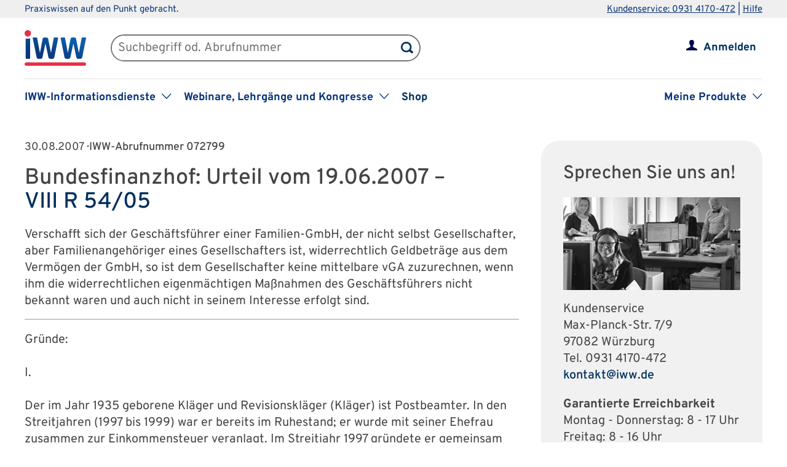

--- FILE ---
content_type: text/html; charset=UTF-8
request_url: https://www.iww.de/quellenmaterial/id/22577
body_size: 75163
content:
<!DOCTYPE html><html lang="de">
<head>
	<meta http-equiv="content-type" content="text/html; charset=UTF-8"/>
<meta http-equiv="content-language" content="de"/>
<meta name="yandex-verification" content="42fe80e158ed8530"/>
<meta name="verify-v1" content="OQCQGAYnV9FqTvFfDPnjglNgnMSn+kgsade37IZ5rPI="/>
<meta name="verify-v1" content="7Acv+p+qQfVc3+qtEXojYJQ+xkc04Z5nwYrBpq9kCec="/>
<meta name="google-site-verification" content="r5lxPfKEkOxrzxff2pNyp5z8vgpspSXP001nyhyl6k0"/>
<meta name="google-site-verification" content="DXSWok1gxzRle6qHb5Rx1FzQLwGa8OsUgWLkNYZeESA"/>
<meta name="viewport" content="width=device-width,initial-scale=1.0,user-scalable=no"/>
<meta name="theme-color" content="#00305e"/>
<meta property="og:site_name" content="IWW Institut | " >
<meta property="og:image" content="https://www.iww.de/img/logo_iww_shared_200.png" >
<meta property="og:image:secure_url" content="https://www.iww.de/img/logo_iww_shared_200.png" >
<meta property="og:image:type" content="image/png" >
<meta property="og:image:width" content="200" >
<meta property="og:image:height" content="200" >
<meta property="og:url" content="https://www.iww.de/quellenmaterial/id/22577" >
<meta name="copyright" content="IWW Institut | " >
<meta name="twitter:card" content="summary" >
<meta name="twitter:image" content="https://www.iww.de/img/logo_iww_shared_200.png" ><title>Quellenmaterial</title><link rel="stylesheet" type="text/css" media="screen,print" href="/css/basic.css?v=1849638543"/>
<link rel="stylesheet" type="text/css" media="screen,print" href="/scss/framework/basic.css?v=1849638543"/>
<link href="/feeds/rss" rel="alternate" type="application/rss+xml" title="RSS (alle Produkte)" >
<link href="/feeds/atom" rel="alternate" type="application/atom+xml" title="ATOM (alle Produkte)" ><link rel="stylesheet" type="text/css" media="screen" href="/3rdparty/slick/slick.css"/>
<link rel="stylesheet" type="text/css" media="print" href="/css/print.css"/>
<!-- CMP -->
<link rel="preconnect" href="https://a.delivery.consentmanager.net">
<link rel="preconnect" href="https://cdn.consentmanager.net">
	<link rel="icon" type="image/png" sizes="32x32" href="/img/favicon-32x32.png"/>
	<link rel="icon" type="image/png" sizes="16x16" href="/img/favicon-16x16.png"/>
	<link rel="shortcut icon" type="image/x-icon" href="/img/favicon.ico"/>
	<link rel="icon" type="image/x-icon" href="/img/favicon.ico"/>
	<script src="/libs/jquery/2.1.4/jquery.min.js"></script>
<script defer="defer" src="/3rdparty/slick/slick.min.js"></script>
<script defer="defer" src="/js/custom.js?v=1849638543"></script>
<script>
	// Prüfung auf Smartphone bzw. Tablet
	let smartphonetablet = "";
	if (window.matchMedia("only screen and (max-width: 650px)").matches) {
		// Smartphone
		smartphonetablet = "_small";
	} else if (window.matchMedia("only screen and (max-width: 1439px)").matches) {
		// Tablet
		smartphonetablet = "_tablet";
	}

	// JS for iOS-WebApp
	$(document).ready(function () {
		// Check if "standalone" property exists and test if using standalone navigator
		const home = false;
		if (!home && ("standalone" in window.navigator) && window.navigator.standalone) {
			$("#mobile_header,.wrapper_header,.article_ads .wrapper_header").css("margin-top", "36px");
			$("div#webapp-header").show();
		}
	});
</script>
<!-- Google Optimizer -->
<script class="cmplazyload" data-cmp-vendor="s135" data-cmp-src="https://www.googleoptimize.com/optimize.js?id=GTM-T8LX2ZM" type="text/plain"></script></head>
<body>
<!-- Hinweis -->
<!-- CMP -->
<script>if(!("gdprAppliesGlobally" in window)){window.gdprAppliesGlobally=true}if(!("cmp_id" in window)||window.cmp_id<1){window.cmp_id=0}if(!("cmp_cdid" in window)){window.cmp_cdid="c9408e5a11463"}if(!("cmp_params" in window)){window.cmp_params=""}if(!("cmp_host" in window)){window.cmp_host="a.delivery.consentmanager.net"}if(!("cmp_cdn" in window)){window.cmp_cdn="cdn.consentmanager.net"}if(!("cmp_proto" in window)){window.cmp_proto="https:"}if(!("cmp_codesrc" in window)){window.cmp_codesrc="1"}window.cmp_getsupportedLangs=function(){var b=["DE","EN","FR","IT","NO","DA","FI","ES","PT","RO","BG","ET","EL","GA","HR","LV","LT","MT","NL","PL","SV","SK","SL","CS","HU","RU","SR","ZH","TR","UK","AR","BS","JA","CY"];if("cmp_customlanguages" in window){for(var a=0;a<window.cmp_customlanguages.length;a++){b.push(window.cmp_customlanguages[a].l.toUpperCase())}}return b};window.cmp_getRTLLangs=function(){var a=["AR"];if("cmp_customlanguages" in window){for(var b=0;b<window.cmp_customlanguages.length;b++){if("r" in window.cmp_customlanguages[b]&&window.cmp_customlanguages[b].r){a.push(window.cmp_customlanguages[b].l)}}}return a};window.cmp_getlang=function(a){if(typeof(a)!="boolean"){a=true}if(a&&typeof(cmp_getlang.usedlang)=="string"&&cmp_getlang.usedlang!==""){return cmp_getlang.usedlang}return window.cmp_getlangs()[0]};window.cmp_extractlang=function(a){if(a.indexOf("cmplang=")!=-1){a=a.substr(a.indexOf("cmplang=")+8,2).toUpperCase();if(a.indexOf("&")!=-1){a=a.substr(0,a.indexOf("&"))}}else{a=""}return a};window.cmp_getlangs=function(){var g=window.cmp_getsupportedLangs();var c=[];var f=location.hash;var e=location.search;var j="cmp_params" in window?window.cmp_params:"";var a="languages" in navigator?navigator.languages:[];if(cmp_extractlang(f)!=""){c.push(cmp_extractlang(f))}else{if(cmp_extractlang(e)!=""){c.push(cmp_extractlang(e))}else{if(cmp_extractlang(j)!=""){c.push(cmp_extractlang(j))}else{if("cmp_setlang" in window&&window.cmp_setlang!=""){c.push(window.cmp_setlang.toUpperCase())}else{if("cmp_langdetect" in window&&window.cmp_langdetect==1){c.push(window.cmp_getPageLang())}else{if(a.length>0){for(var d=0;d<a.length;d++){c.push(a[d])}}if("language" in navigator){c.push(navigator.language)}if("userLanguage" in navigator){c.push(navigator.userLanguage)}}}}}}var h=[];for(var d=0;d<c.length;d++){var b=c[d].toUpperCase();if(b.length<2){continue}if(g.indexOf(b)!=-1){h.push(b)}else{if(b.indexOf("-")!=-1){b=b.substr(0,2)}if(g.indexOf(b)!=-1){h.push(b)}}}if(h.length==0&&typeof(cmp_getlang.defaultlang)=="string"&&cmp_getlang.defaultlang!==""){return[cmp_getlang.defaultlang.toUpperCase()]}else{return h.length>0?h:["EN"]}};window.cmp_getPageLangs=function(){var a=window.cmp_getXMLLang();if(a!=""){a=[a.toUpperCase()]}else{a=[]}a=a.concat(window.cmp_getLangsFromURL());return a.length>0?a:["EN"]};window.cmp_getPageLang=function(){var a=window.cmp_getPageLangs();return a.length>0?a[0]:""};window.cmp_getLangsFromURL=function(){var c=window.cmp_getsupportedLangs();var b=location;var m="toUpperCase";var g=b.hostname[m]()+".";var a=b.pathname[m]()+"/";a=a.split("_").join("-");var f=[];for(var e=0;e<c.length;e++){var j=a.substring(0,c[e].length+1);if(g.substring(0,c[e].length+1)==c[e]+"."){f.push(c[e][m]())}else{if(c[e].length==5){var k=c[e].substring(3,5)+"-"+c[e].substring(0,2);if(g.substring(0,k.length+1)==k+"."){f.push(c[e][m]())}}else{if(j==c[e]+"/"||j=="/"+c[e]){f.push(c[e][m]())}else{if(j==c[e].replace("-","/")+"/"||j=="/"+c[e].replace("-","/")){f.push(c[e][m]())}else{if(c[e].length==5){var k=c[e].substring(3,5)+"-"+c[e].substring(0,2);var h=a.substring(0,k.length+1);if(h==k+"/"||h==k.replace("-","/")+"/"){f.push(c[e][m]())}}}}}}}return f};window.cmp_getXMLLang=function(){var c=document.getElementsByTagName("html");if(c.length>0){var c=c[0]}else{c=document.documentElement}if(c&&c.getAttribute){var a=c.getAttribute("xml:lang");if(typeof(a)!="string"||a==""){a=c.getAttribute("lang")}if(typeof(a)=="string"&&a!=""){var b=window.cmp_getsupportedLangs();return b.indexOf(a.toUpperCase())!=-1||b.indexOf(a.substr(0,2).toUpperCase())!=-1?a:""}else{return""}}};(function(){var C=document;var D=C.getElementsByTagName;var o=window;var t="";var h="";var k="";var E=function(e){var i="cmp_"+e;e="cmp"+e+"=";var d="";var l=e.length;var I=location;var J=I.hash;var w=I.search;var u=J.indexOf(e);var H=w.indexOf(e);if(u!=-1){d=J.substring(u+l,9999)}else{if(H!=-1){d=w.substring(H+l,9999)}else{return i in o&&typeof(o[i])!=="function"?o[i]:""}}var G=d.indexOf("&");if(G!=-1){d=d.substring(0,G)}return d};var j=E("lang");if(j!=""){t=j;k=t}else{if("cmp_getlang" in o){t=o.cmp_getlang().toLowerCase();h=o.cmp_getlangs().slice(0,3).join("_");k=o.cmp_getPageLangs().slice(0,3).join("_");if("cmp_customlanguages" in o){var m=o.cmp_customlanguages;for(var y=0;y<m.length;y++){var a=m[y].l.toLowerCase();if(a==t){t="en"}}}}}var q=("cmp_proto" in o)?o.cmp_proto:"https:";if(q!="http:"&&q!="https:"){q="https:"}var n=("cmp_ref" in o)?o.cmp_ref:location.href;if(n.length>300){n=n.substring(0,300)}var A=function(d){var K=C.createElement("script");K.setAttribute("data-cmp-ab","1");K.type="text/javascript";K.async=true;K.src=d;var J=["body","div","span","script","head"];var w="currentScript";var H="parentElement";var l="appendChild";var I="body";if(C[w]&&C[w][H]){C[w][H][l](K)}else{if(C[I]){C[I][l](K)}else{for(var u=0;u<J.length;u++){var G=D(J[u]);if(G.length>0){G[0][l](K);break}}}}};var b=E("design");var c=E("regulationkey");var z=E("gppkey");var s=E("att");var f=o.encodeURIComponent;var g=false;try{g=C.cookie.length>0}catch(B){g=false}var x=E("darkmode");if(x=="0"){x=0}else{if(x=="1"){x=1}else{try{if("matchMedia" in window&&window.matchMedia){var F=window.matchMedia("(prefers-color-scheme: dark)");if("matches" in F&&F.matches){x=1}}}catch(B){x=0}}}var p=q+"//"+o.cmp_host+"/delivery/cmp.php?";p+=("cmp_id" in o&&o.cmp_id>0?"id="+o.cmp_id:"")+("cmp_cdid" in o?"&cdid="+o.cmp_cdid:"")+"&h="+f(n);p+=(b!=""?"&cmpdesign="+f(b):"")+(c!=""?"&cmpregulationkey="+f(c):"")+(z!=""?"&cmpgppkey="+f(z):"");p+=(s!=""?"&cmpatt="+f(s):"")+("cmp_params" in o?"&"+o.cmp_params:"")+(g?"&__cmpfcc=1":"");p+=(x>0?"&cmpdarkmode=1":"");A(p+"&l="+f(t)+"&ls="+f(h)+"&lp="+f(k)+"&o="+(new Date()).getTime());var r="js";var v=E("debugunminimized")!=""?"":".min";if(E("debugcoverage")=="1"){r="instrumented";v=""}if(E("debugtest")=="1"){r="jstests";v=""}A(q+"//"+o.cmp_cdn+"/delivery/"+r+"/cmp_final"+v+".js")})();window.cmp_rc=function(c,b){var l="";try{l=document.cookie}catch(h){l=""}var j="";var f=0;var g=false;while(l!=""&&f<100){f++;while(l.substr(0,1)==" "){l=l.substr(1,l.length)}var k=l.substring(0,l.indexOf("="));if(l.indexOf(";")!=-1){var m=l.substring(l.indexOf("=")+1,l.indexOf(";"))}else{var m=l.substr(l.indexOf("=")+1,l.length)}if(c==k){j=m;g=true}var d=l.indexOf(";")+1;if(d==0){d=l.length}l=l.substring(d,l.length)}if(!g&&typeof(b)=="string"){j=b}return(j)};window.cmp_stub=function(){var a=arguments;__cmp.a=__cmp.a||[];if(!a.length){return __cmp.a}else{if(a[0]==="ping"){if(a[1]===2){a[2]({gdprApplies:gdprAppliesGlobally,cmpLoaded:false,cmpStatus:"stub",displayStatus:"hidden",apiVersion:"2.2",cmpId:31},true)}else{a[2](false,true)}}else{if(a[0]==="getUSPData"){a[2]({version:1,uspString:window.cmp_rc("__cmpccpausps","1---")},true)}else{if(a[0]==="getTCData"){__cmp.a.push([].slice.apply(a))}else{if(a[0]==="addEventListener"||a[0]==="removeEventListener"){__cmp.a.push([].slice.apply(a))}else{if(a.length==4&&a[3]===false){a[2]({},false)}else{__cmp.a.push([].slice.apply(a))}}}}}}};window.cmp_dsastub=function(){var a=arguments;a[0]="dsa."+a[0];window.cmp_gppstub(a)};window.cmp_gppstub=function(){var c=arguments;__gpp.q=__gpp.q||[];if(!c.length){return __gpp.q}var h=c[0];var g=c.length>1?c[1]:null;var f=c.length>2?c[2]:null;var a=null;var j=false;if(h==="ping"){a=window.cmp_gpp_ping();j=true}else{if(h==="addEventListener"){__gpp.e=__gpp.e||[];if(!("lastId" in __gpp)){__gpp.lastId=0}__gpp.lastId++;var d=__gpp.lastId;__gpp.e.push({id:d,callback:g});a={eventName:"listenerRegistered",listenerId:d,data:true,pingData:window.cmp_gpp_ping()};j=true}else{if(h==="removeEventListener"){__gpp.e=__gpp.e||[];a=false;for(var e=0;e<__gpp.e.length;e++){if(__gpp.e[e].id==f){__gpp.e[e].splice(e,1);a=true;break}}j=true}else{__gpp.q.push([].slice.apply(c))}}}if(a!==null&&typeof(g)==="function"){g(a,j)}};window.cmp_gpp_ping=function(){return{gppVersion:"1.1",cmpStatus:"stub",cmpDisplayStatus:"hidden",signalStatus:"not ready",supportedAPIs:["2:tcfeuv2","5:tcfcav1","7:usnat","8:usca","9:usva","10:usco","11:usut","12:usct"],cmpId:31,sectionList:[],applicableSections:[0],gppString:"",parsedSections:{}}};window.cmp_addFrame=function(b){if(!window.frames[b]){if(document.body){var a=document.createElement("iframe");a.style.cssText="display:none";if("cmp_cdn" in window&&"cmp_ultrablocking" in window&&window.cmp_ultrablocking>0){a.src="//"+window.cmp_cdn+"/delivery/empty.html"}a.name=b;a.setAttribute("title","Intentionally hidden, please ignore");a.setAttribute("role","none");a.setAttribute("tabindex","-1");document.body.appendChild(a)}else{window.setTimeout(window.cmp_addFrame,10,b)}}};window.cmp_msghandler=function(d){var a=typeof d.data==="string";try{var c=a?JSON.parse(d.data):d.data}catch(f){var c=null}if(typeof(c)==="object"&&c!==null&&"__cmpCall" in c){var b=c.__cmpCall;window.__cmp(b.command,b.parameter,function(h,g){var e={__cmpReturn:{returnValue:h,success:g,callId:b.callId}};d.source.postMessage(a?JSON.stringify(e):e,"*")})}if(typeof(c)==="object"&&c!==null&&"__uspapiCall" in c){var b=c.__uspapiCall;window.__uspapi(b.command,b.version,function(h,g){var e={__uspapiReturn:{returnValue:h,success:g,callId:b.callId}};d.source.postMessage(a?JSON.stringify(e):e,"*")})}if(typeof(c)==="object"&&c!==null&&"__tcfapiCall" in c){var b=c.__tcfapiCall;window.__tcfapi(b.command,b.version,function(h,g){var e={__tcfapiReturn:{returnValue:h,success:g,callId:b.callId}};d.source.postMessage(a?JSON.stringify(e):e,"*")},b.parameter)}if(typeof(c)==="object"&&c!==null&&"__gppCall" in c){var b=c.__gppCall;window.__gpp(b.command,function(h,g){var e={__gppReturn:{returnValue:h,success:g,callId:b.callId}};d.source.postMessage(a?JSON.stringify(e):e,"*")},"parameter" in b?b.parameter:null,"version" in b?b.version:1)}if(typeof(c)==="object"&&c!==null&&"__dsaCall" in c){var b=c.__dsaCall;window.__dsa(b.command,function(h,g){var e={__dsaReturn:{returnValue:h,success:g,callId:b.callId}};d.source.postMessage(a?JSON.stringify(e):e,"*")},"parameter" in b?b.parameter:null,"version" in b?b.version:1)}};window.cmp_setStub=function(a){if(!(a in window)||(typeof(window[a])!=="function"&&typeof(window[a])!=="object"&&(typeof(window[a])==="undefined"||window[a]!==null))){window[a]=window.cmp_stub;window[a].msgHandler=window.cmp_msghandler;window.addEventListener("message",window.cmp_msghandler,false)}};window.cmp_setGppStub=function(a){if(!(a in window)||(typeof(window[a])!=="function"&&typeof(window[a])!=="object"&&(typeof(window[a])==="undefined"||window[a]!==null))){window[a]=window.cmp_gppstub;window[a].msgHandler=window.cmp_msghandler;window.addEventListener("message",window.cmp_msghandler,false)}};if(!("cmp_noiframepixel" in window)){window.cmp_addFrame("__cmpLocator")}if((!("cmp_disableusp" in window)||!window.cmp_disableusp)&&!("cmp_noiframepixel" in window)){window.cmp_addFrame("__uspapiLocator")}if((!("cmp_disabletcf" in window)||!window.cmp_disabletcf)&&!("cmp_noiframepixel" in window)){window.cmp_addFrame("__tcfapiLocator")}if((!("cmp_disablegpp" in window)||!window.cmp_disablegpp)&&!("cmp_noiframepixel" in window)){window.cmp_addFrame("__gppLocator")}if((!("cmp_disabledsa" in window)||!window.cmp_disabledsa)&&!("cmp_noiframepixel" in window)){window.cmp_addFrame("__dsaLocator")}window.cmp_setStub("__cmp");if(!("cmp_disabletcf" in window)||!window.cmp_disabletcf){window.cmp_setStub("__tcfapi")}if(!("cmp_disableusp" in window)||!window.cmp_disableusp){window.cmp_setStub("__uspapi")}if(!("cmp_disablegpp" in window)||!window.cmp_disablegpp){window.cmp_setGppStub("__gpp")}if(!("cmp_disabledsa" in window)||!window.cmp_disabledsa){window.cmp_setGppStub("__dsa")};</script>

<!-- GTM -->
<script>
	// GTM-Basisdaten anlegen
	var dataLayer =
		[
			{
				"intern": 0,
				"dlv1": "Quellenmaterial",
				"dlv2": "quellenmaterial",
				"dlv3": "quellenmaterial",
				"dlv4": "/quellenmaterial/id/22577",
				"dlv5": "loggedout",
				"dlv6": "guest",
				"dlv7": "iww",
							}
		];
</script>
<!-- Head -->
<div id="webapp-header" style="display:none;">
	<a class="webapp-header__link" onclick="window.history.back();"> <img class="webapp-header__arrow" alt="Zurueck" src="/img/paging_back.svg">
		<span class="webapp-header__text">Zurück</span> </a>
</div>
<div class="iww-header no_phone">
		<div class="iww-header-top">
		<div class="iww-section--1200 iww-flex">
            <span class="iww-text--smaller iww-text--primary-color">
                Praxiswissen auf den Punkt gebracht.
            </span>
			<div class="iww-header-top__link-wrapper iww-text--smaller">
				<a class="iww-header-top__link iww-text--smaller" href="tel:+499314170472">Kundenservice: 0931 4170-472</a> |
				<a class="iww-header-top__link iww-text--smaller" href="https://kontakt.iww.de/" target="_blank">Hilfe</a>
			</div>
		</div>
	</div>
	<div class="iww-header-main">
		<div class="iww-header-main__top iww-section--1200 iww-flex iww-flex--a-center">
			<div class="iww-flex iww-flex--a-center">
				<a class="iww-header-main__logowrapper-link" href="/"> <img class="iww-header-main__logo" alt="logo" src="/img/logo_iww_neu.svg"/>
					<img class="iww-header-main__logo-small" alt="logo" src="/img/logo_iww_neu.svg"/> </a>
				<div class="iww-search">
					<form class="iww-search__form" name="quicksearchform" method="get" action="/suche">
						<div class="iww-search__input">
							<input class="iww-search__input-text" name="term" type="text" id="searchfield"
							       placeholder="Suchbegriff od. Abrufnummer" value=""/>
							<button class="iww-search__button" type="submit" id="searchbutton"></button>
						</div>
					</form>
					<script>
						if (!("placeholder" in document.createElement("input")))
						{
							if ($("#searchfield").val() == "")
							{
								$("#searchfield").css("color", "#999");
								$("#searchfield").val($("#searchfield").attr("placeholder"))
							}
							$("#searchfield").click(function ()
							{
								if ($(this).val() == $(this).attr("placeholder"))
								{
									$(this).css("color", "#000");
									$(this).val("")
								}
							});
							$("#searchfield").blur(function ()
							{
								if ($(this).val() == "")
								{
									$(this).css("color", "#999");
									$(this).val($(this).attr("placeholder"))
								}
							});
						}
					</script>
				</div>
			</div>
			<div class="iww-my-area iww-relative">
	<img class="iww-head-icon iww-head-icon--blue" src="/img/icon_myiww.svg">
	<img class="iww-head-icon iww-head-icon--red" src="/img/icon_myiww_red.svg">
	<a class="iww-account" href="/anmelden">Anmelden</a>
</div>
		</div>
		<div class="iww-header-main__bottom iww-section--1200 iww-flex">
				<ul class="iww-mainnav">
							<li class="iww-mainnav__item">
						<span class="iww-mainnav__link">IWW-Informationsdienste</span>
						<div class="iww-icon iww-icon--dropdown iww-icon--link"></div>
												<ul class="iww-subnav">
																<li class="iww-subnav__item">
										<a class="iww-subnav__link" href="/steuerberater">Steuerberater</a>
									</li>
																		<li class="iww-subnav__item">
										<a class="iww-subnav__link" href="/rechtsanwaelte">Rechtsanwälte</a>
									</li>
																		<li class="iww-subnav__item">
										<a class="iww-subnav__link" href="/gesundheitsberufe">Gesundheits&shy;berufe</a>
									</li>
																		<li class="iww-subnav__item">
										<a class="iww-subnav__link" href="/unternehmer-und-selbststaendige">Unternehmer & Selbstständige</a>
									</li>
															</ul>
					</li>
										<li class="iww-mainnav__item">
						<span class="iww-mainnav__link">Webinare, Lehrgänge und Kongresse</span>
						<div class="iww-icon iww-icon--dropdown iww-icon--link"></div>
												<ul class="iww-subnav">
																<li class="iww-subnav__item">
										<a class="iww-subnav__link" href="/seminare">Alle</a>
									</li>
																		<li class="iww-subnav__item">
										<a class="iww-subnav__link" href="/webinare">Webinare</a>
									</li>
																		<li class="iww-subnav__item">
										<a class="iww-subnav__link" href="/lehrgaenge">Lehrgänge</a>
									</li>
																		<li class="iww-subnav__item">
										<a class="iww-subnav__link" href="/kongresse">Kongresse</a>
									</li>
																		<li class="iww-subnav__item">
										<a class="iww-subnav__link" href="/seminare/referenten">Referenten</a>
									</li>
															</ul>
					</li>
										<li class="iww-mainnav__item">
						<a class="iww-mainnav__link" href="https://shop.iww.de/">Shop</a>
					</li>
						</ul>
				<ul class="iww-mainnav">
		<li class="iww-mainnav__item">
			<span class="iww-mainnav__link">Meine Produkte</span>
			<div class="iww-icon iww-icon--dropdown iww-icon--link"></div>
							<div class="iww-subnav iww-subnav--products-logged-out">
                    <span class="iww-text--medium">
	                    Bitte melden Sie sich an, um Ihre Produkte zu sehen.
                    </span>
				</div>
						</li>
			</ul>
		</div>
	</div>
</div><div id="mobile_header" class="phone">
	<div id="hamburger">
		<img class="blue" alt="Menu" src="/img/hamburger.svg"> <img class="red" alt="Menu" src="/img/hamburger_red.svg">
	</div>
	<ul id="mobile_menu">
		<li>
			<div id="search">
				<form class="quicksearchform" name="quicksearchform" method="get" action="/suche">
					<button type="submit" id="searchbutton"></button>
					<input name="term" type="text" class="searchfield" id="searchfield" placeholder="Suchbegriff od. Abrufnummer" value=""/>
				</form>
			</div>
		</li>
					<li><a href="/steuerberater" class="">Steuerberater</a></li>
						<li><a href="/rechtsanwaelte" class="">Rechtsanwälte</a></li>
						<li><a href="/gesundheitsberufe" class="">Gesundheits&shy;berufe</a></li>
						<li><a href="/unternehmer-und-selbststaendige" class="">Unternehmer & Selbstständige</a></li>
					<li id="small_menu">
			<ul>
				<li><a href="/seminare">Webinare, Lehrgänge und Kongresse</a></li>
				<li><a href="https://www.iww-content-marketing.de">Content Marketing</a></li>
			</ul>
			<ul>
				<li><a href="https://kontakt.iww.de/">Kontakt</a></li>
				<li><a href="/wissenskurator">Über uns</a></li>
				<li><a href="https://shop.iww.de/">Shop</a></li>
			</ul>
		</li>
	</ul>
	<div id="icon_myiww">
		<img class="blue" alt="MyIww" src="/img/icon_myiww.svg"> <img class="red" alt="MyIww" src="/img/icon_myiww_red.svg">
	</div>
	<ul id="mobile_myiww">
				<li id="activities">
			<a href="/kundencenter">Letzte Aktivitäten</a>
		</li>
		<li id="account">
			<a href="/kundencenter/persoenliche-daten">Persönliche Daten</a>
		</li>
		<li id="favorites">
			<a href="/kundencenter/favoriten">Meine Favoriten</a>
		</li>
		<li id="seminars">
			<a href="/kundencenter/seminare">Mein Lernbereich</a>
		</li>
		<li id="logout">
			<a href="/abmelden">Abmelden</a>
		</li>
	</ul>
	<a id="mobile_logo" href="/"> <img alt="Logo IWW" src="/img/logo_iww_neu.svg"> </a>
</div>
<div class="wrapper_button_test_account phone">
	</div>
<script>
	$(document).ready(function ()
	{
		$("#hamburger, #product_loupe").click(function (event)
		{
			event.preventDefault();

			// Navigationen entsprechend ein-/ausblenden
			$("#mobile_myiww").hide();
			$("#mobile_menu").toggle();

			// CSS-Klassen entsprechend anpassen
			$("#hamburger").toggleClass("active");
			$("#icon_myiww").removeClass("active");

		});

		$("#icon_myiww").click(function ()
		{
			// Navigation ausblenden
			$("#mobile_menu").hide();

			// CSS-Klassen entsprechend anpassen
			$("#hamburger").removeClass("active");
			$("#icon_myiww").toggleClass("active");
			location.href = "/anmelden"		});

		$("#mobile_myiww select").change(function ()
		{
			location.href = $(this).val();
		});
	});
</script>
<div id="wrapper_content">
	<div id="content" class="article">
		<div class="main_content source">
			<!-- Views -->
			<div class="source_court">
	<h2>30.08.2007<span> · IWW-Abrufnummer 072799</span></h2>
	<h1>Bundesfinanzhof: Urteil vom 19.06.2007 – <a href="http://dejure.org/dienste/vernetzung/rechtsprechung?Text=VIII%20R%2054/05#1769340217acc0bc61ee" target="_blank" class="dejure" title="BFH, 19.06.2007 - VIII R 54/05">VIII R 54/05</a></h1>

			<div class="leitsatz"><p>Verschafft sich der Geschäftsführer einer Familien-GmbH, der nicht selbst Gesellschafter, aber Familienangehöriger eines Gesellschafters ist, widerrechtlich Geldbeträge aus dem Vermögen der GmbH, so ist dem Gesellschafter keine mittelbare vGA zuzurechnen, wenn ihm die widerrechtlichen eigenmächtigen Maßnahmen des Geschäftsführers nicht bekannt waren und auch nicht in seinem Interesse erfolgt sind.</p></div>		<hr/>
		<div class="gruende"><p>Gründe:<br/><br/>I.<br/><br/>Der im Jahr 1935 geborene Kläger und Revisionskläger (Kläger) ist Postbeamter. In den Streitjahren (1997 bis 1999) war er bereits im Ruhestand; er wurde mit seiner Ehefrau zusammen zur Einkommensteuer veranlagt. Im Streitjahr 1997 gründete er gemeinsam mit seiner Schwiegertochter die X GmbH (im Folgenden: GmbH). Er selbst hielt 98 v.H. der Anteile, seine Schwiegertochter 2 v.H. Alleiniger Geschäftsführer der GmbH war zunächst der Sohn des Klägers. Am 28. Oktober 1999 wurde der Kläger zum weiteren Geschäftsführer bestellt. Gegenstand des Unternehmens der GmbH waren der Handel mit Betonfertigkleinteilen sowie der Handel und die Vermittlung mit und von Immobilien. Tatsächlich tätig geworden ist die GmbH in den Streitjahren ausschließlich für zwei Firmen, eine Immobilienservice KG und eine weitere Firma, die der GmbH das für ihre Tätigkeit benötigte Material gestellt hat. Nachdem die Eröffnung eines Insolvenzverfahrens im Dezember 2002 mangels Masse abgelehnt worden war, wurde die GmbH im Handelsregister gelöscht.<br/><br/>Im Rahmen einer Außenprüfung bei der GmbH wurde festgestellt, dass der Sohn des Klägers als Geschäftsführer der GmbH fingierte Rechnungen an diese gerichtet und die jeweiligen Beträge für sich selbst verwendet hatte (im Streitjahr 1997 insgesamt 133 690 DM, im Streitjahr 1998 insgesamt 197 169 DM und im Streitjahr 1999 insgesamt 160 746 DM). Der Beklagte und Revisionsbeklagte (das Finanzamt --FA--) beurteilte diese Zahlungen als verdeckte Gewinnausschüttungen (vGA) an eine den Gesellschaftern nahestehende Person und rechnete sie dem Kläger entsprechend seinem Anteil an der GmbH zu 98 v.H. als weitere Einnahmen aus Kapitalvermögen zu.<br/><br/>Das Finanzgericht (FG) wies die nach erfolglosem Einspruch hiergegen gerichtete Klage ab (Entscheidungen der Finanzgerichte --EFG-- 2005, 1697). Der Kläger könne sich nicht mit Erfolg darauf berufen, dass sein Sohn nicht Gesellschafter der GmbH gewesen sei und durch seine Handlungen der GmbH geschadet habe. Handlungen des Geschäftsführers einer Kapitalgesellschaft seien dieser stets zuzurechnen. Darauf, ob der die Zuwendung veranlassende Geschäftsführer selbst Gesellschafter sei, komme es nicht an. Unabhängig davon habe der Kläger auch selbst in nicht unerheblichem Umfang an dem Zustandekommen der vGA mitgewirkt, da er seine gesellschaftsrechtlichen Kontrollrechte und -pflichten offensichtlich nicht wahrgenommen habe.<br/><br/>Mit der Revision rügt der Kläger die unrichtige Auslegung des Begriffs "verdeckte Gewinnausschüttung" i.S. von § <a href="http://dejure.org/gesetze/EStG/20.html" target="_blank" class="dejure" title="&sect; 20 EStG [Eink&uuml;nfte aus Kapitalverm&ouml;gen]">20</a> Abs. 1 Nr. 1 Satz 2 des Einkommensteuergesetzes (EStG).<br/><br/>Er beantragt sinngemäß, die Vorentscheidung aufzuheben und die geänderten Einkommensteuerbescheide vom 4. Dezember 2002 in Gestalt der Einspruchsentscheidung vom 24. Oktober 2003 dahin abzuändern, dass die Einkommensteuer ohne Berücksichtigung von vGA in Höhe von<br/><br/>131 016,32 DM für 1997,<br/><br/>193 226,37 DM für 1998 und<br/><br/>157 531,68 DM für 1999<br/><br/>festgesetzt wird.<br/><br/>Das FA beantragt, die Revision als unbegründet zurückzuweisen. Es schließt sich der Vorentscheidung an.<br/><br/>II.<br/><br/>Die Revision ist begründet. Nach § <a href="http://dejure.org/gesetze/FGO/126.html" target="_blank" class="dejure" title="&sect; 126 FGO">126</a> Abs. 3 Satz 1 Nr. 2 der Finanzgerichtsordnung (FGO) ist die Vorentscheidung aufzuheben und die Sache zur anderweitigen Verhandlung und Entscheidung an das FG zurückzuverweisen. Das FG hat die Zahlungen der GmbH, die der Sohn des Klägers als Geschäftsführer für sich selbst verwendet hat, dem Kläger mit unzutreffender Begründung und ohne ausreichende tatsächliche Feststellungen als vGA zugerechnet.<br/><br/>1. Gemäß § <a href="http://dejure.org/gesetze/EStG/20.html" target="_blank" class="dejure" title="&sect; 20 EStG [Eink&uuml;nfte aus Kapitalverm&ouml;gen]">20</a> Abs. 1 Nr. 1 Satz 2 EStG gehören zu den Einkünften aus Kapitalvermögen auch vGA.<br/><br/>Eine vGA i.S. des § <a href="http://dejure.org/gesetze/EStG/20.html" target="_blank" class="dejure" title="&sect; 20 EStG [Eink&uuml;nfte aus Kapitalverm&ouml;gen]">20</a> Abs. 1 Nr. 1 Satz 2 EStG liegt vor, wenn die Kapitalgesellschaft ihrem Gesellschafter außerhalb der gesellschaftsrechtlichen Gewinnverteilung einen Vermögensvorteil zuwendet und diese Zuwendung ihren Anlass im Gesellschaftsverhältnis hat. Im Rahmen des § <a href="http://dejure.org/gesetze/EStG/20.html" target="_blank" class="dejure" title="&sect; 20 EStG [Eink&uuml;nfte aus Kapitalverm&ouml;gen]">20</a> Abs. 1 Nr. 1 EStG ist die vGA beim Gesellschafter zu erfassen, wenn ihm der Vermögensvorteil zufließt (§ <a href="http://dejure.org/gesetze/EStG/8.html" target="_blank" class="dejure" title="&sect; 8 EStG: Einnahmen">8</a>, § <a href="http://dejure.org/gesetze/EStG/11.html" target="_blank" class="dejure" title="&sect; 11 EStG [Vereinnahmung und Verausgabung]">11</a> Abs. 1 EStG).<br/><br/>a) Einkünfte aus Kapitalvermögen erzielt der Anteilseigner (§ <a href="http://dejure.org/gesetze/EStG/20.html" target="_blank" class="dejure" title="&sect; 20 EStG [Eink&uuml;nfte aus Kapitalverm&ouml;gen]">20</a> Abs. 2a Satz 1 EStG). Anteilseigner im Sinne dieser Vorschrift kann auch ein Nichtgesellschafter sein, wenn der Gesellschafter für ihn den Gesellschaftsanteil lediglich als verdeckter Treuhänder hält (§ <a href="http://dejure.org/gesetze/EStG/20.html" target="_blank" class="dejure" title="&sect; 20 EStG [Eink&uuml;nfte aus Kapitalverm&ouml;gen]">20</a> Abs. 2a Satz 2 EStG, § <a href="http://dejure.org/gesetze/AO/39.html" target="_blank" class="dejure" title="&sect; 39 AO: Zurechnung">39</a> Abs. 2 Nr. 1 Satz 2 der Abgabenordnung). Ein zur abweichenden Zurechnung führendes (verdecktes) Treuhandverhältnis ist zwar nur wirksam, wenn es eindeutig vereinbart und nachweisbar ist (Urteile des Bundesfinanzhofs --BFH-- vom 15. Juli 1997 <a href="http://dejure.org/dienste/vernetzung/rechtsprechung?Text=VIII%20R%2056/93#17693402170f4daff297" target="_blank" class="dejure" title="BFH, 15.07.1997 - VIII R 56/93">VIII R 56/93</a>, <a href="http://dejure.org/dienste/vernetzung/rechtsprechung?Text=BFHE%20183,%20518#1769340217676c75e243" target="_blank" class="dejure" title="BFH, 15.07.1997 - VIII R 56/93">BFHE 183, 518</a>, <a href="http://dejure.org/dienste/vernetzung/rechtsprechung?Text=BStBl%20II%201998,%20152#17693402174e2e4bf275" target="_blank" class="dejure" title="BFH, 15.07.1997 - VIII R 56/93">BStBl II 1998, 152</a>; vom 20. Januar 1999 <a href="http://dejure.org/dienste/vernetzung/rechtsprechung?Text=I%20R%2069/97#1769340217c417388118" target="_blank" class="dejure" title="BFH, 20.01.1999 - I R 69/97">I R 69/97</a>, <a href="http://dejure.org/dienste/vernetzung/rechtsprechung?Text=BFHE%20188,%20254#1769340217c89919510d" target="_blank" class="dejure" title="BFH, 20.01.1999 - I R 69/97">BFHE 188, 254</a>; vom 28. Februar 2001 <a href="http://dejure.org/dienste/vernetzung/rechtsprechung?Text=I%20R%2012/00#176934021719159aa5e0" target="_blank" class="dejure" title="BFH, 28.02.2001 - I R 12/00">I R 12/00</a>, <a href="http://dejure.org/dienste/vernetzung/rechtsprechung?Text=BFHE%20194,%20320#176934021717012977fd" target="_blank" class="dejure" title="BFH, 28.02.2001 - I R 12/00">BFHE 194, 320</a>, 323 f., <a href="http://dejure.org/dienste/vernetzung/rechtsprechung?Text=BStBl%20II%202001,%20468#176934021769e2950e4e" target="_blank" class="dejure" title="BFH, 28.02.2001 - I R 12/00">BStBl II 2001, 468</a>, 470; BFH-Beschluss vom 2. März 2004 <a href="http://dejure.org/dienste/vernetzung/rechtsprechung?Text=III%20B%20114/03#1769340217d11e72f6ea" target="_blank" class="dejure" title="BFH, 02.03.2004 - III B 114/03">III B 114/03</a>, <a href="http://dejure.org/dienste/vernetzung/rechtsprechung?Text=BFH/NV%202004,%201109#1769340217001cf4dbdd" target="_blank" class="dejure" title="BFH, 02.03.2004 - III B 114/03">BFH/NV 2004, 1109</a>). Allerdings kann eine Treuhandvereinbarung über Anteile an einer noch zu gründenden GmbH auch formlos getroffen werden (BFH-Urteil vom 25. April 2006 <a href="http://dejure.org/dienste/vernetzung/rechtsprechung?Text=X%20R%2057/04#1769340217c6d711a5ca" target="_blank" class="dejure" title="BFH, 25.04.2006 - X R 57/04">X R 57/04</a>, <a href="http://dejure.org/dienste/vernetzung/rechtsprechung?Text=BFH/NV%202006,%201819#17693402172e246be65a" target="_blank" class="dejure" title="BFH, 25.04.2006 - X R 57/04">BFH/NV 2006, 1819</a>, m.w.N.). Der Nachweis muss daher nicht notwendigerweise durch schriftliche Vereinbarungen geführt werden, sondern kann sich auch aus den Gesamtumständen, insbesondere der eindeutigen tatsächlichen Handhabung ergeben.<br/><br/>b) Eine vGA kann auch ohne tatsächlichen Zufluss beim Gesellschafter gegeben sein, wenn der Vorteil dem Gesellschafter mittelbar in der Weise zugewendet wird, dass eine ihm nahestehende Person aus der Vermögensverlagerung Nutzen zieht. Das "Nahestehen" in diesem Sinne kann familienrechtlicher, gesellschaftsrechtlicher, schuldrechtlicher oder auch rein tatsächlicher Art sein.<br/><br/>Die Zuwendung eines Vermögensvorteils an eine nahestehende Person ist unabhängig davon als vGA zu beurteilen, ob auch der Gesellschafter selbst ein vermögenswertes Interesse an dieser Zuwendung hat. Dies gilt sowohl für die vGA i.S. von § <a href="http://dejure.org/gesetze/KStG/8.html" target="_blank" class="dejure" title="&sect; 8 KStG: Ermittlung des Einkommens">8</a> Abs. 3 Satz 2 des Körperschaftsteuergesetzes --KStG-- (BFH-Urteil vom 18. Dezember 1996 <a href="http://dejure.org/dienste/vernetzung/rechtsprechung?Text=I%20R%20139/94#1769340217eb8f768024" target="_blank" class="dejure" title="BFH, 18.12.1996 - I R 139/94">I R 139/94</a>, <a href="http://dejure.org/dienste/vernetzung/rechtsprechung?Text=BFHE%20182,%20184#176934021704acd26b68" target="_blank" class="dejure" title="BFH, 18.12.1996 - I R 139/94">BFHE 182, 184</a>, <a href="http://dejure.org/dienste/vernetzung/rechtsprechung?Text=BStBl%20II%201997,%20301#176934021745b5d87195" target="_blank" class="dejure" title="BFH, 18.12.1996 - I R 139/94">BStBl II 1997, 301</a>, unter II. A. 1. b der Gründe) als auch für die vGA i.S. von § <a href="http://dejure.org/gesetze/EStG/20.html" target="_blank" class="dejure" title="&sect; 20 EStG [Eink&uuml;nfte aus Kapitalverm&ouml;gen]">20</a> Abs. 1 Nr. 1 Satz 2 EStG (BFH-Urteile vom 25. Mai 2004 <a href="http://dejure.org/dienste/vernetzung/rechtsprechung?Text=VIII%20R%204/01#17693402178eea4aa863" target="_blank" class="dejure" title="BFH, 25.05.2004 - VIII R 4/01">VIII R 4/01</a>, <a href="http://dejure.org/dienste/vernetzung/rechtsprechung?Text=BFHE%20207,%20103#176934021789ca3474d8" target="_blank" class="dejure" title="BFH, 25.05.2004 - VIII R 4/01">BFHE 207, 103</a>; vom 22. Februar 2005 <a href="http://dejure.org/dienste/vernetzung/rechtsprechung?Text=VIII%20R%2024/03#17693402176e17b57a2a" target="_blank" class="dejure" title="BFH, 22.02.2005 - VIII R 24/03">VIII R 24/03</a>, <a href="http://dejure.org/dienste/vernetzung/rechtsprechung?Text=BFH/NV%202005,%201266#17693402173374570b79" target="_blank" class="dejure" title="BFH, 22.02.2005 - VIII R 24/03">BFH/NV 2005, 1266</a>). Allerdings gilt dies uneingeschränkt nur für den Fall, dass andere Ursachen für die Zuwendung als das Nahestehen des Empfängers zu einem Gesellschafter auszuschließen sind. Nur in diesem Falle spricht der Beweis des ersten Anscheins dafür, dass die nahestehende Person den Vorteil ohne ihre Beziehung zum Gesellschafter nicht erhalten hätte.<br/><br/>Liegen diese Voraussetzungen vor, so ist die Zuwendung zu Lasten der GmbH so zu beurteilen, als hätte der Gesellschafter den Vorteil erhalten und diesen an die nahestehende Person weitergegeben (BFH-Urteile in <a href="http://dejure.org/dienste/vernetzung/rechtsprechung?Text=BFHE%20207,%20103#176934021789ca3474d8" target="_blank" class="dejure" title="BFH, 25.05.2004 - VIII R 4/01">BFHE 207, 103</a>; in <a href="http://dejure.org/dienste/vernetzung/rechtsprechung?Text=BFH/NV%202005,%201266#17693402173374570b79" target="_blank" class="dejure" title="BFH, 22.02.2005 - VIII R 24/03">BFH/NV 2005, 1266</a>; vom 6. Dezember 2005 <a href="http://dejure.org/dienste/vernetzung/rechtsprechung?Text=VIII%20R%2070/04#176934021704bed7749a" target="_blank" class="dejure" title="BFH, 06.12.2005 - VIII R 70/04">VIII R 70/04</a>, <a href="http://dejure.org/dienste/vernetzung/rechtsprechung?Text=BFH/NV%202006,%20722#1769340217f3b05bef3e" target="_blank" class="dejure" title="BFH/NV 2006, 722 (2 zugeordnete Entscheidungen)">BFH/NV 2006, 722</a>). Bei dem betreffenden Gesellschafter handelt es sich um eine einkommensteuerrechtlich unbeachtliche Einkommensverwendung (BFH-Urteil in <a href="http://dejure.org/dienste/vernetzung/rechtsprechung?Text=BFH/NV%202005,%201266#17693402173374570b79" target="_blank" class="dejure" title="BFH, 22.02.2005 - VIII R 24/03">BFH/NV 2005, 1266</a>).<br/><br/>c) Der Beweis des ersten Anscheins für eine Veranlassung durch das Gesellschaftsverhältnis kann durch die Feststellung erschüttert werden, dass die Zuwendung des Vorteils ihre Ursache ausschließlich in einer vom Gesellschaftsverhältnis zum nahestehenden Gesellschafter unabhängigen Beziehung der Kapitalgesellschaft zum Empfänger der Zuwendung hat (BFH-Urteile vom 27. November 1974 <a href="http://dejure.org/dienste/vernetzung/rechtsprechung?Text=I%20R%20250/72#1769340217838903b494" target="_blank" class="dejure" title="BFH, 27.11.1974 - I R 250/72">I R 250/72</a>, <a href="http://dejure.org/dienste/vernetzung/rechtsprechung?Text=BFHE%20114,%20236#1769340217e3ded6da3d" target="_blank" class="dejure" title="BFH, 27.11.1974 - I R 250/72">BFHE 114, 236</a>, <a href="http://dejure.org/dienste/vernetzung/rechtsprechung?Text=BStBl%20II%201975,%20306#1769340217e83bec254a" target="_blank" class="dejure" title="BFH, 27.11.1974 - I R 250/72">BStBl II 1975, 306</a>; in <a href="http://dejure.org/dienste/vernetzung/rechtsprechung?Text=BFH/NV%202005,%201266#17693402173374570b79" target="_blank" class="dejure" title="BFH, 22.02.2005 - VIII R 24/03">BFH/NV 2005, 1266</a>).<br/><br/>Der für eine Veranlassung durch das Gesellschaftsverhältnis sprechende Anscheinsbeweis ist ferner dann erschüttert, wenn die Zuwendung des Vorteils auf der Beziehung zu einem anderen, dem Empfänger ebenfalls nahestehenden Gesellschafter beruhen kann. Ist unmittelbarer Empfänger der Zuwendung ein nahestehender anderer Gesellschafter, so ist die vGA ausschließlich diesem zuzurechnen, soweit ihm nicht (auch) sein Mitgesellschafter etwas zuwenden wollte (BFH-Urteil vom 29. September 1981 <a href="http://dejure.org/dienste/vernetzung/rechtsprechung?Text=VIII%20R%208/77#1769340217c907955d0d" target="_blank" class="dejure" title="BFH, 29.09.1981 - VIII R 8/77">VIII R 8/77</a>, <a href="http://dejure.org/dienste/vernetzung/rechtsprechung?Text=BFHE%20135,%2031#1769340217b347bc3bd5" target="_blank" class="dejure" title="BFH, 29.09.1981 - VIII R 8/77">BFHE 135, 31</a>, <a href="http://dejure.org/dienste/vernetzung/rechtsprechung?Text=BStBl%20II%201982,%20248#1769340217e517089db6" target="_blank" class="dejure" title="BFH, 29.09.1981 - VIII R 8/77">BStBl II 1982, 248</a>). Dasselbe gilt, wenn der unmittelbare Empfänger der Zuwendung (auch) einem anderen Gesellschafter nahesteht und anzunehmen ist, dass nur dieser ihm etwas zuwenden wollte; die vGA ist in diesem Fall nicht auf die Gesellschafter zu verteilen. Vielmehr ist in derartigen Fällen --ohne Beweiserleichterung-- festzustellen, wer die vGA veranlasst hat (BFH-Urteil in <a href="http://dejure.org/dienste/vernetzung/rechtsprechung?Text=BFH/NV%202005,%201266#17693402173374570b79" target="_blank" class="dejure" title="BFH, 22.02.2005 - VIII R 24/03">BFH/NV 2005, 1266</a>). Es kann im Streitfall offen bleiben, ob eine mittelbare vGA auch dann zu verneinen sein kann, wenn ein Gesellschafter von der Zuwendung wusste, sie duldete oder ihr zustimmte (so BFH-Urteil in <a href="http://dejure.org/dienste/vernetzung/rechtsprechung?Text=BFHE%20135,%2031#1769340217b347bc3bd5" target="_blank" class="dejure" title="BFH, 29.09.1981 - VIII R 8/77">BFHE 135, 31</a>, <a href="http://dejure.org/dienste/vernetzung/rechtsprechung?Text=BStBl%20II%201982,%20248#1769340217e517089db6" target="_blank" class="dejure" title="BFH, 29.09.1981 - VIII R 8/77">BStBl II 1982, 248</a>). Einem Gesellschafter kann jedenfalls dann keine vGA als Einnahme gemäß § <a href="http://dejure.org/gesetze/EStG/8.html" target="_blank" class="dejure" title="&sect; 8 EStG: Einnahmen">8</a>, § <a href="http://dejure.org/gesetze/EStG/11.html" target="_blank" class="dejure" title="&sect; 11 EStG [Vereinnahmung und Verausgabung]">11</a> Abs. 1, § <a href="http://dejure.org/gesetze/EStG/20.html" target="_blank" class="dejure" title="&sect; 20 EStG [Eink&uuml;nfte aus Kapitalverm&ouml;gen]">20</a> Abs. 1 Nr. 1 Satz 2 EStG zugerechnet werden (vgl. dazu Wrede in Herrmann/Heuer/Raupach, § <a href="http://dejure.org/gesetze/EStG/20.html" target="_blank" class="dejure" title="&sect; 20 EStG [Eink&uuml;nfte aus Kapitalverm&ouml;gen]">20</a> EStG Rz 231), wenn ihm nicht nachgewiesen werden kann, dass er von der Begünstigung der ihm nahestehenden Person durch die GmbH überhaupt Kenntnis hatte (BFH-Urteil in <a href="http://dejure.org/dienste/vernetzung/rechtsprechung?Text=BFH/NV%202005,%201266#17693402173374570b79" target="_blank" class="dejure" title="BFH, 22.02.2005 - VIII R 24/03">BFH/NV 2005, 1266</a>).<br/><br/>d) Verschafft sich ein Geschäftsführer, der nicht zugleich Gesellschafter ist, widerrechtlich Geldbeträge aus dem Vermögen der GmbH --wie im Streitfall durch das Ausstellen von Scheinrechnungen--, so ist der Anscheinsbeweis für eine Veranlassung durch das Gesellschaftsverhältnis auch dann erschüttert, wenn der Geschäftsführer zwar einem Gesellschafter nahesteht, diesem die widerrechtlichen eigenmächtigen Maßnahmen des Geschäftsführers aber nicht bekannt sind und auch nicht in seinem Interesse erfolgen (vgl. zu letzterem Frotscher in Frotscher/Maas, KStG/UmwStG, Freiburg 1978 ff., Anhang zu § <a href="http://dejure.org/gesetze/KStG/8.html" target="_blank" class="dejure" title="&sect; 8 KStG: Ermittlung des Einkommens">8</a> KStG Rz 59). Denn dann ist die Zuwendung an den Begünstigten allein durch die eigenmächtigen widerrechtlichen Maßnahmen des Geschäftsführers veranlasst, nicht aber durch das Gesellschaftsverhältnis.<br/><br/>Eine solche Zuwendung der GmbH an den Geschäftsführer ist auch dann nicht durch das Gesellschaftsverhältnis veranlasst, wenn --wovon das FG im Streitfall ausgeht-- die widerrechtlichen Maßnahmen des Geschäftsführers durch unzureichende oder fehlende Kontrolle seitens der Gesellschafterversammlung erleichtert oder ermöglicht worden sind. Es gibt keine Rechtspflicht des Gesellschafters einer GmbH zur sorgfältigen Überwachung des Geschäftsführers (Roth in Roth/Altmeppen, Gesetz betreffend die Gesellschaften mit beschränkter Haftung --GmbHG--, 5. Aufl., § 46 Rz 46; Lutter/Hommelhoff, GmbHG, 16. Aufl., § 46 Rz 17; Römermann in Michalski, GmbHG, 2002, § 46 Rz 345 ff.; ähnlich Scholz/Karsten Schmidt, GmbHG, 9. Aufl., § 46 Rz 113). Die Vorschrift des § 45 des Gesetzes betreffend die Gesellschaften mit beschränkter Haftung (GmbHG) normiert grundsätzlich nur Gesellschafterrechte, aber keine Pflichten des Gesellschafters zur Wahrnehmung seiner Organfunktion; denn die Beteiligung an der GmbH bedeutet keine aktive unternehmerische Mitwirkung des Gesellschafters (Roth in Roth/Altmeppen, a.a.O., § 45 Rz 14 ff.). Deshalb kommt eine persönliche Haftung des Gesellschafters einer GmbH ausnahmsweise allenfalls dann in Betracht, wenn er faktischer Geschäftsführer ist (vgl. Urteil des Bundesgerichtshofs --BGH-- vom 11. Juli 2005 <a href="http://dejure.org/dienste/vernetzung/rechtsprechung?Text=II%20ZR%20235/03#176934021783d032e621" target="_blank" class="dejure" title="BGH, 11.07.2005 - II ZR 235/03">II ZR 235/03</a>, Höchstrichterliche Finanzrechtsprechung 2005, 1220), bei rechtsmissbräuchlichen Eingriffen in das Gesellschaftsvermögen (BGH-Urteil vom 24. Juni 2002 <a href="http://dejure.org/dienste/vernetzung/rechtsprechung?Text=II%20ZR%20300/00#17693402170ba4db7e7c" target="_blank" class="dejure" title="BGH, 24.06.2002 - II ZR 300/00">II ZR 300/00</a>, <a href="http://dejure.org/dienste/vernetzung/rechtsprechung?Text=BGHZ%20151,%20181#1769340217bb8070f084" target="_blank" class="dejure" title="BGH, 24.06.2002 - II ZR 300/00">BGHZ 151, 181</a>), sonstiger aktiver Schädigung der GmbH (vgl. BGH-Urteile vom 29. November 2004 <a href="http://dejure.org/dienste/vernetzung/rechtsprechung?Text=II%20ZR%2014/03#1769340217550f555fff" target="_blank" class="dejure" title="BGH, 29.11.2004 - II ZR 14/03">II ZR 14/03</a>, Der Betrieb --DB-- 2005, 331; vom 14. November 2005 <a href="http://dejure.org/dienste/vernetzung/rechtsprechung?Text=II%20ZR%20178/03#176934021776d7f4f42d" target="_blank" class="dejure" title="BGH, 14.11.2005 - II ZR 178/03">II ZR 178/03</a>, <a href="http://dejure.org/dienste/vernetzung/rechtsprechung?Text=BGHZ%20165,%2085#1769340217d90e26abd1" target="_blank" class="dejure" title="BGH, 14.11.2005 - II ZR 178/03">BGHZ 165, 85</a> - Durchgriffshaftung bei Insolvenz der GmbH) oder Verletzung der Treuepflicht gegenüber einem Mitgesellschafter (BGH-Urteil vom 11. Dezember 2006 <a href="http://dejure.org/dienste/vernetzung/rechtsprechung?Text=II%20ZR%20166/05#17693402172bd95b57d4" target="_blank" class="dejure" title="BGH, 11.12.2006 - II ZR 166/05">II ZR 166/05</a>, <a href="http://dejure.org/dienste/vernetzung/rechtsprechung?Text=DB%202007,%20276#17693402175978009077" target="_blank" class="dejure" title="BGH, 11.12.2006 - II ZR 166/05">DB 2007, 276</a>). Durch unzureichende oder fehlende Kontrolle des Geschäftsführers wird hingegen keine Haftung begründet. Auch eine steuerrechtliche Haftung gemäß §§ <a href="http://dejure.org/gesetze/AO/69.html" target="_blank" class="dejure" title="&sect; 69 AO: Haftung der Vertreter">69</a> ff. der Abgabenordnung (AO) besteht zulasten des Gesellschafters einer GmbH grundsätzlich nicht, solange er nicht faktischer Geschäftsführer oder Verfügungsberechtigter (§ <a href="http://dejure.org/gesetze/AO/35.html" target="_blank" class="dejure" title="&sect; 35 AO: Pflichten des Verf&uuml;gungsberechtigten">35</a> AO) ist.<br/><br/>Wollte man in Fällen der vorliegenden Art dem GmbH-Gesellschafter allein deshalb eine vGA als Einnahme zurechnen, weil er den Geschäftsführer unzureichend kontrolliert hat, so würde auf dem Umweg über die vGA eine Art Gefährdungshaftung des Gesellschafters für Fehlverhalten des Geschäftsführers begründet, die ansonsten dem Gesellschaftsrecht und auch dem Steuerrecht fremd ist. Dafür bietet § <a href="http://dejure.org/gesetze/EStG/20.html" target="_blank" class="dejure" title="&sect; 20 EStG [Eink&uuml;nfte aus Kapitalverm&ouml;gen]">20</a> Abs. 1 Nr. 1 Satz 2 EStG keine Rechtsgrundlage. Vielmehr kann dem GmbH-Gesellschafter in derartigen Fällen nur dann eine mittelbare vGA als Einnahme zugerechnet werden, wenn angenommen werden kann, dass einmal die GmbH dem Gesellschafter und zum Zweiten der Gesellschafter dem Geschäftsführer einen Vermögensvorteil zuwenden wollte und beide Zuwendungen mittelbar dadurch erfolgt sind, dass die GmbH unmittelbar an ihren Geschäftsführer geleistet hat (vgl. BFH-Urteil in <a href="http://dejure.org/dienste/vernetzung/rechtsprechung?Text=BFHE%20135,%2031#1769340217b347bc3bd5" target="_blank" class="dejure" title="BFH, 29.09.1981 - VIII R 8/77">BFHE 135, 31</a>, <a href="http://dejure.org/dienste/vernetzung/rechtsprechung?Text=BStBl%20II%201982,%20248#1769340217e517089db6" target="_blank" class="dejure" title="BFH, 29.09.1981 - VIII R 8/77">BStBl II 1982, 248</a>). Dies setzt aber, wie dargelegt, voraus, dass der Gesellschafter von den eigenmächtigen widerrechtlichen Geldentnahmen des Geschäftsführers Kenntnis hatte und ihn bewusst gewähren ließ.<br/><br/>e) Die vorstehenden Erwägungen bedeuten nicht, dass in Fällen der vorliegenden Art nicht gleichwohl auf der Ebene der GmbH eine vGA i.S. von § <a href="http://dejure.org/gesetze/KStG/8.html" target="_blank" class="dejure" title="&sect; 8 KStG: Ermittlung des Einkommens">8</a> Abs. 3 Satz 2 KStG gegeben sein kann. Denn die Korrektur des Einkommens der GmbH nach dieser Vorschrift geschieht unabhängig davon, ob eine vGA beim Gesellschafter zugeflossen ist (BFH-Urteile vom 19. Mai 1982 <a href="http://dejure.org/dienste/vernetzung/rechtsprechung?Text=I%20R%20102/79#1769340217a72cc39368" target="_blank" class="dejure" title="BFH, 19.05.1982 - I R 102/79">I R 102/79</a>, <a href="http://dejure.org/dienste/vernetzung/rechtsprechung?Text=BFHE%20136,%20105#1769340217e6107a21ac" target="_blank" class="dejure" title="BFH, 19.05.1982 - I R 102/79">BFHE 136, 105</a>, <a href="http://dejure.org/dienste/vernetzung/rechtsprechung?Text=BStBl%20II%201982,%20631#1769340217f2226a82c4" target="_blank" class="dejure" title="BFH, 19.05.1982 - I R 102/79">BStBl II 1982, 631</a>; vom 18. Dezember 1996 <a href="http://dejure.org/dienste/vernetzung/rechtsprechung?Text=I%20R%20139/94#1769340217eb8f768024" target="_blank" class="dejure" title="BFH, 18.12.1996 - I R 139/94">I R 139/94</a>, <a href="http://dejure.org/dienste/vernetzung/rechtsprechung?Text=BFHE%20182,%20184#176934021704acd26b68" target="_blank" class="dejure" title="BFH, 18.12.1996 - I R 139/94">BFHE 182, 184</a>, <a href="http://dejure.org/dienste/vernetzung/rechtsprechung?Text=BStBl%20II%201997,%20301#176934021745b5d87195" target="_blank" class="dejure" title="BFH, 18.12.1996 - I R 139/94">BStBl II 1997, 301</a>). Übt ein Alleingesellschafter gegenüber einem Geschäftsführer, der selbst nicht Gesellschafter, aber naher Angehöriger des Gesellschafters ist, die in § <a href="http://dejure.org/gesetze/GmbHG/46.html" target="_blank" class="dejure" title="&sect; 46 GmbHG: Aufgabenkreis der Gesellschafter">46</a> GmbHG vorgesehenen Kontrollbefugnisse nicht aus und gibt er dadurch unwissentlich dem Geschäftsführer Gelegenheit, sich unter Verletzung seiner Geschäftsführerpflichten zulasten der GmbH eigenmächtig zu bereichern, so kann die daraus folgende Vermögensminderung oder verhinderte Vermögensmehrung bei der GmbH auf der persönlichen Nähe zwischen Gesellschafter und Geschäftsführer beruhen, damit durch das Gesellschaftsverhältnis veranlasst sein und die Rechtsfolgen des § <a href="http://dejure.org/gesetze/KStG/8.html" target="_blank" class="dejure" title="&sect; 8 KStG: Ermittlung des Einkommens">8</a> Abs. 3 Satz 2 KStG auslösen. Wenn in derartigen Fällen keine Zuwendung des Gesellschafters gegeben ist, weil er die eigenmächtigen Aktivitäten des Geschäftsführers nicht kannte, und somit die Zurechnung einer Einnahme nach § <a href="http://dejure.org/gesetze/EStG/20.html" target="_blank" class="dejure" title="&sect; 20 EStG [Eink&uuml;nfte aus Kapitalverm&ouml;gen]">20</a> Abs. 1 Nr. 1 Satz 2 EStG beim Gesellschafter nicht in Betracht kommt, wenn die vGA andererseits auch nicht dem Geschäftsführer aufgrund eines verdeckten Treuhandverhältnisses unmittelbar zugerechnet werden kann, so stellt sich die --hier nicht zu entscheidende-- weitere Frage, ob der Geschäftsführer, der sich eigenmächtig unter Verletzung seiner Pflichten zulasten der GmbH bereichert, aus diesen Aktivitäten selbst Einkünfte erzielt. In Betracht kommen insoweit im Zusammenhang mit dem Anstellungsvertrag erzielte Einkünfte gemäß § <a href="http://dejure.org/gesetze/EStG/19.html" target="_blank" class="dejure" title="&sect; 19 EStG [Eink&uuml;nfte aus nichtselbst&auml;ndiger Arbeit]">19</a> EStG oder, wenn kein Zusammenhang mit dem Anstellungsverhältnis besteht, Einkünfte gemäß § <a href="http://dejure.org/gesetze/EStG/15.html" target="_blank" class="dejure" title="&sect; 15 EStG: Eink&uuml;nfte aus Gewerbebetrieb">15</a> Abs. 1 Satz 1 Nr. 1 EStG.<br/><br/>2. Das angefochtene Urteil entspricht den vorstehenden Maßstäben nicht und ist daher aufzuheben.<br/><br/>a) Das FG hat nicht geprüft, ob der Kläger die GmbH-Beteiligung treuhänderisch für seinen Sohn gehalten hat. Eine solche Prüfung wäre geboten gewesen, weil der Kläger vorgetragen hatte, die GmbH sei lediglich auf Bitten seines Sohnes und allein in dessen Interesse gegründet worden, er habe von den eigenmächtigen widerrechtlichen Aktivitäten seines Sohnes nichts gewusst und sei dadurch selbst geschädigt worden.<br/><br/>b) Ferner hat das FG die Voraussetzungen einer vGA an eine dem Gesellschafter nahestehende Person ohne ausreichende Feststellungen bejaht. Im Streitfall war der für eine Veranlassung durch das Gesellschaftsverhältnis sprechende Anscheinsbeweis durch die Darlegung im Klageverfahren erschüttert, der Sohn des Klägers habe als Geschäftsführer ohne Wissen des Klägers Betriebsausgaben fingiert und sich die Gelder widerrechtlich angeeignet. Vor diesem Hintergrund hätte das FG eine mittelbare vGA an den Kläger nur annehmen dürfen, wenn es festgestellt h ätte, dass der Kläger von den widerrechtlichen eigenmächtigen Geldentnahmen des Geschäftsführers gewusst hat und ihn gleichwohl bewusst gewähren ließ. Diese Feststellung hat das FG jedoch nicht getroffen. Stattdessen hat das FG seine Entscheidung auf die Erwägung gestützt, der Kläger habe seine gesellschaftsrechtlichen Kontrollrechte und -pflichten nicht ausgeübt, daher hätte sein Sohn die Zuwendungen der GmbH ohne das Näheverhältnis zum Kläger nicht erhalten. Mit dieser Begründung können jedoch die widerrechtlichen eigenmächtigen Geldentnahmen des Geschäftsführers dem Kläger nicht als vGA zugerechnet werden. Denn die vom FG vorausgesetzten Kontrollpflichten des Gesellschafters gegenüber dem Geschäftsführer lassen sich weder gesellschaftsrechtlich noch steuerrechtlich herleiten.<br/><br/>3. Die Sache ist nicht spruchreif.<br/><br/>a) Das FG wird im zweiten Rechtsgang prüfen müssen, ob dem Kläger schon deshalb keine vGA zuzurechnen ist, weil er mit seinem Sohn ein verdecktes Treuhandverhältnis vereinbart hatte. Ist ein Treuhandverhältnis nicht gegeben, so ist weiter zu prüfen, ob der Kläger von den widerrechtlichen eigenmächtigen Geldentnahmen seines Sohnes wusste und ihn bewusst gewähren ließ, so dass eine Zuwendung an seinen Sohn anzunehmen ist. Dazu wird durch Vernehmung des Klägers als Beteiligtem sowie seines Sohnes, seiner Schwiegertochter, des Außenprüfers und des mit den Jahresabschlüssen befassten Steuerberaters als Zeugen zu ermitteln sein, welche Vereinbarungen über die Ausübung der Gesellschafterrechte geschlossen worden waren. Ferner wird, auch unter Auswertung der Prüfungsakten, zu ermitteln sein, ob und wie der Kläger in die Finanzierung der GmbH eingeschaltet war und ob er an Gesellschafterversammlungen teilgenommen hat.<br/><br/>b) Hat der Kläger im zweiten Rechtsgang seine Pflicht erfüllt, bei der Aufklärung des Sachverhalts mitzuwirken und die in seiner Sphäre und in seinem Wissen liegenden Umstände offenzulegen (vgl. BFH-Urteil vom 22. September 2004 <a href="http://dejure.org/dienste/vernetzung/rechtsprechung?Text=III%20R%209/03#1769340217d14a32458e" target="_blank" class="dejure" title="III R 9/03 (2 zugeordnete Entscheidungen)">III R 9/03</a>, <a href="http://dejure.org/dienste/vernetzung/rechtsprechung?Text=BFHE%20207,%20549#17693402175094ebdf5c" target="_blank" class="dejure" title="BFH, 22.09.2004 - III R 9/03">BFHE 207, 549</a>, <a href="http://dejure.org/dienste/vernetzung/rechtsprechung?Text=BStBl%20II%202005,%20160#1769340217362dac15f6" target="_blank" class="dejure" title="BFH, 22.09.2004 - III R 9/03">BStBl II 2005, 160</a>), lässt sich aber dennoch nicht mehr aufklären, ob der Kläger von den widerrechtlichen eigenmächtigen Geldentnahmen seines Sohnes wusste, so trägt das FA insoweit die Feststellungslast. Die Voraussetzungen einer mittelbaren vGA wären zu verneinen.<br/><br/>c) Stellt das FG im zweiten Rechtsgang hingegen fest, dass der Kläger von den widerrechtlichen eigenmächtigen Geldentnahmen seines Sohnes wusste und ihn bewusst gewähren ließ, so dass eine Zuwendung an den Sohn vorliegt, so wäre dem Kläger nicht ohne weiteres eine vGA in Höhe seiner Beteiligungsquote zuzurechnen. Vielmehr hätte das FG, da mehrere dem Geschäftsführer nahestehende Gesellschafter vorhanden sind, dann zu ermitteln, ob allein der Kläger oder ob auch (und mit welchem Anteil) seine Schwiegertochter die vGA veranlasst hat (vgl. BFH-Urteil in <a href="http://dejure.org/dienste/vernetzung/rechtsprechung?Text=BFH/NV%202005,%201266#17693402173374570b79" target="_blank" class="dejure" title="BFH, 22.02.2005 - VIII R 24/03">BFH/NV 2005, 1266</a>).</p></div>	<div class="rules">
		<b>Rechtsgebiete</b>EStG, KStG, GmbHG<b>Vorschriften</b>EStG § <a href="http://dejure.org/gesetze/EStG/20.html" target="_blank" class="dejure" title="&sect; 20 EStG [Eink&uuml;nfte aus Kapitalverm&ouml;gen]">20</a> Abs. 1 Nr. 1 Satz 2, KStG § <a href="http://dejure.org/gesetze/KStG/8.html" target="_blank" class="dejure" title="&sect; 8 KStG: Ermittlung des Einkommens">8</a> Abs. 3 Satz 2, GmbHG § <a href="http://dejure.org/gesetze/GmbHG/45.html" target="_blank" class="dejure" title="&sect; 45 GmbHG: Rechte der Gesellschafter">45</a>, GmbHG § <a href="http://dejure.org/gesetze/GmbHG/46.html" target="_blank" class="dejure" title="&sect; 46 GmbHG: Aufgabenkreis der Gesellschafter">46</a>	</div>
</div>
<div class="toolbar">
		<a id="print" class="tool_print no_phone" href="javascript:onclick(window.print())" label="Drucken">
		<img class="blue" alt="print" src="/img/product_imgs/artd_print.svg" />
		<img class="red" alt="print" src="/img/product_imgs/artd_print_red.svg" />
	</a>
		<a id="forward" class="tool_mail" href="mailto:?subject=Bundesfinanzhof%3A%20Urteil%20vom%2019.06.2007%20%E2%80%93%20VIII%20R%2054%2F05&amp;body=30.08.2007%20%C2%B7%20IWW-Abrufnummer%20072799%0A-----------------------------------------------------------------%0ABundesfinanzhof%3A%20Urteil%20vom%2019.06.2007%20%E2%80%93%20VIII%20R%2054%2F05%0A-----------------------------------------------------------------%0A%0AVerschafft%20sich%20der%20Gesch%C3%A4ftsf%C3%BChrer%20einer%20Familien-GmbH%2C%20der%20nicht%20selbst%20Gesellschafter%2C%20aber%20Familienangeh%C3%B6riger%20eines%20Gesellschafters%20ist%2C%20widerrechtlich%20Geldbetr%C3%A4ge%20aus%20dem%20Verm%C3%B6gen%20der%20GmbH%2C%20so%20ist%20dem%20Gesellschafter%20keine%20mittelbare%20vGA%20zuzurechnen%2C%20wenn%20ihm%20die%20widerrechtlichen%20eigenm%C3%A4chtigen%20Ma%C3%9Fnahmen%20des%20Gesch%C3%A4ftsf%C3%BChrers%20nicht%20bekannt%20waren%20und%20auch%20nicht%20in%20seinem%20Interesse%20erfolgt%20sind.%0A%0ADas%20vollst%C3%A4ndige%20Quellenmaterial%20lesen%20Sie%20hier%3A%20http%3A%2F%2Fwww.iww.de%2Fquellenmaterial%2Fid%2F22577%0A" label="Mailen">
	<img class="blue" alt="email" src="/img/product_imgs/artd_email.svg" />
	<img class="red" alt="email" src="/img/product_imgs/artd_email_red.svg" />
</a>		<a id="twitter" class="tool_twitter" href="https://twitter.com/intent/tweet/?url=Quellenmaterial+https%3A%2F%2Fwww.iww.de%2Fquellenmaterial%2Fid%2F22577" label="Twittern" target="_blank">
		<img class="blue" alt="twitter" src="/img/product_imgs/artd_twitter.svg" />
		<img class="red" alt="twitter" src="/img/product_imgs/artd_twitter_red.svg" />
	</a>
	<a id="facebook" class="tool_facebook" href="https://www.facebook.com/sharer.php?u=https%3A%2F%2Fwww.iww.de%2Fquellenmaterial%2Fid%2F22577" label="Teilen" target="_blank">
		<img class="blue" alt="facebook" src="/img/product_imgs/artd_facebook.svg" />
		<img class="red" alt="facebook" src="/img/product_imgs/artd_facebook_red.svg" />
	</a>
	<a id="xing" class="tool_xing" href="https://www.xing.com/spi/shares/new?url=https%3A%2F%2Fwww.iww.de%2Fquellenmaterial%2Fid%2F22577" label="Teilen" target="_blank">
		<img class="blue" alt="xing" src="/img/product_imgs/artd_xing.svg" />
		<img class="red" alt="xing" src="/img/product_imgs/artd_xing_red.svg" />
	</a>
	</div>		</div>
		<div class="teaser">
			<div class="teaser_box">
	<h2>Sprechen Sie uns an!</h2>
	<img class="datam" src="/img/datam.png">
	<div class="contact_text">
		<p class="adress">
			Kundenservice<br>
			Max-Planck-Str. 7/9<br>
			97082 Würzburg<br>
			Tel. <a class="phone_number" href="tel:+499314170472" target="_blank">0931 4170-472</a><br>
			<a href="mailto:kontakt@iww.de" target="_blank">kontakt@iww.de</a>
		</p>
		<div class="availability">
			<h3>Garantierte Erreichbarkeit</h3>
			<p>
                Montag - Donnerstag: 8&nbsp;-&nbsp;17&nbsp;Uhr<br />
                Freitag: 8&nbsp;-&nbsp;16&nbsp;Uhr
			</p>
		</div>
	</div>
</div>		</div>
		<div class="clear"></div>
	</div>
</div>

<!-- Foot -->
<!-- Foot -->
<footer class="iww-footer">
    <div class="iww-footer__light-blue">
        <div class="iww-section--1200">
            <div class="iww-flex iww-marginbottom--large">
                <div class="iww-footer__links-wrapper">
                    <h4 class="iww-text--small iww-text--font-w-bold iww-marginbottom--mini iww-text--white">
                        Fragen, Anregungen, Kritik?
                    </h4>
                    <p class="iww-text--small iww-text--white iww-marginbottom--medium">
                        Wir sind gerne für Sie da!
                    </p>
                    <p class="iww-marginbottom--base">
                        <a class="iww-text--large-medium iww-tel-number iww-text--white" href="tel:+499314170472">0931
                            4170-472</a>
                    </p>
                    <p class="iww-marginbottom--base">
                        <a class="iww-text--small iww-footer__link iww-text--font-w-bold iww-text-underline"
                           href="mailto:kontakt@iww.de">kontakt@iww.de</a>
                    </p>
                    <p class="iww-text--mini iww-text--white iww-no-margin">
                        Garantierte Erreichbarkeit:<br> Montag - Donnerstag: 8 - 17 Uhr<br> Freitag: 8 - 16 Uhr
                    </p>
                </div>
                <div class="iww-footer__links-wrapper">
                    <h4 class="iww-text--small iww-text--font-w-bold iww-marginbottom--mini iww-text--white">
                        Service
                    </h4>
                    <ul class="iww-footer-list">
                                                    <li class="iww-footer-list__item">
                                <a class="iww-footer__link"
                                   href="/hilfe">Hilfe</a>
                            </li>
                                                        <li class="iww-footer-list__item">
                                <a class="iww-footer__link"
                                   href="https://kontakt.iww.de/">Kontakt</a>
                            </li>
                                                        <li class="iww-footer-list__item">
                                <a class="iww-footer__link"
                                   href="/newsletter">Newsletter</a>
                            </li>
                                                        <li class="iww-footer-list__item">
                                <a class="iww-footer__link"
                                   href="/karriere">Karriere</a>
                            </li>
                                                        <li class="iww-footer-list__item">
                                <a class="iww-footer__link"
                                   href="/wissenskurator">Über uns</a>
                            </li>
                                                        <li class="iww-footer-list__item">
                                <a class="iww-footer__link"
                                   href="https://shop.iww.de/">Shop</a>
                            </li>
                                                </ul>
                </div>
                <div class="iww-footer__links-wrapper">
                    <div class="inf-footer__sub-links-wrapper">
                        <h4 class="iww-text--small iww-text--font-w-bold iww-marginbottom--mini iww-text--white">
                            Informationsdienste<br>und Weiterbildung
                        </h4>
                        <ul class="iww-footer-list">
                                                            <li class="iww-footer-list__item">
                                    <a class="iww-footer__link"
                                       href="/steuerberater">Steuerberater</a>
                                </li>
                                                                <li class="iww-footer-list__item">
                                    <a class="iww-footer__link"
                                       href="/rechtsanwaelte">Rechtsanwälte</a>
                                </li>
                                                                <li class="iww-footer-list__item">
                                    <a class="iww-footer__link"
                                       href="/gesundheitsberufe">Gesundheits&shy;berufe</a>
                                </li>
                                                                <li class="iww-footer-list__item">
                                    <a class="iww-footer__link"
                                       href="/unternehmer-und-selbststaendige">Unternehmer & Selbstständige</a>
                                </li>
                                                        </ul>
                    </div>
                    <h4 class="iww-text--small iww-text--font-w-bold iww-marginbottom--mini iww-text--white">
                        Weitere Angebote
                    </h4>
                    <ul class="iww-footer-list">
                                                    <li class="iww-footer-list__item">
                                <a class="iww-footer__link"
                                   href="/seminare">Webinare, Lehrgänge und Kongresse</a>
                            </li>
                                                        <li class="iww-footer-list__item">
                                <a class="iww-footer__link"
                                   href="https://www.iww-content-marketing.de">Content Marketing</a>
                            </li>
                                                </ul>
                </div>
                <div class="iww-footer__links-wrapper">
                    <div class="inf-footer__sub-links-wrapper">
                        <h4 class="iww-text--small iww-text--font-w-bold iww-marginbottom--mini iww-text--white">
                            Das IWW Institut im Social Web
                        </h4>
                        <div class="iww-flex iww-flex--start">
                            <a class="iww-icon iww-icon--linkedin iww-icon--footer"
                               href="https://www.linkedin.com/company/iww-institut/" target="_blank"></a>
                            <a class="iww-icon iww-icon--instagram iww-icon--footer"
                               href="https://www.instagram.com/iww_institut/" target="_blank"></a>
                            <a class="iww-icon iww-icon--facebook iww-icon--footer"
                               href="https://www.facebook.com/iww.institut" target="_blank"></a>
                            <a class="iww-icon iww-icon--youtube iww-icon--footer"
                               href="https://www.youtube.com/user/IWWde" target="_blank"></a>
                        </div>
                    </div>
                    <h4 class="iww-text--small iww-text--font-w-bold iww-marginbottom--mini iww-text--white">
                        Bezahlen Sie bequem
                    </h4>
                    <div class="iww-flex iww-flex--start">
                        <div class="iww-payment-option">
                            <span class="iww-text--mini iww-text--font-w-bold">Rechnung</span>
                        </div>
                        <div class="iww-payment-option">
                            <img class="iww-payment-option__img" src="/img/payment/bp-paypal-logo.png"
                                 alt="Logo PayPal">
                        </div>
                        <div class="iww-payment-option">
                            <img class="iww-payment-option__img" src="/img/payment/bp-visa-logo.png" alt="Logo Visa">
                        </div>
                        <div class="iww-payment-option">
                            <img class="iww-payment-option__img" src="/img/payment/bp-mastercard-logo.png"
                                 alt="Logo Mastercard">
                        </div>
                    </div>
                </div>
            </div>
            <div class="iww-flex">
                <ul class="iww-footer-list iww-flex iww-flex--start iww-marginbottom--base">
                                            <li class="iww-footer-list__item iww-marginright--base iww-marginbottom--micro">
                            <a class="iww-footer__link"
                               href="https://legal.vogel.de/legal-cockpit/iww/zentrale-rechtstexte/impressum/">Impressum</a>
                        </li>
                                                <li class="iww-footer-list__item iww-marginright--base iww-marginbottom--micro">
                            <a class="iww-footer__link"
                               href="https://legal.vogel.de/legal-cockpit/iww/agb/">AGB</a>
                        </li>
                                                <li class="iww-footer-list__item iww-marginright--base iww-marginbottom--micro">
                            <a class="iww-footer__link"
                               href="https://legal.vogel.de/legal-cockpit/iww/datenschutzerklaerung/">Datenschutz</a>
                        </li>
                                                <li class="iww-footer-list__item iww-marginright--base iww-marginbottom--micro">
                            <a class="iww-footer__link"
                               href="https://legal.vogel.de/legal-cockpit/vcg-vogel-communications-group/Zentrale%20Rechtstexte/vcg-barrierefreiheit/">Erklärung zur Barrierefreiheit</a>
                        </li>
                                        </ul>
                <div>
                    <div class="iww-text--small iww-text--white iww-marginbottom--mini iww-opacity-50">&copy; 2026 IWW Institut f&uuml;r Wissen in der Wirtschaft</div>
                    <div class="iww-text--small iww-text--white iww-opacity-50">Unsere Angebote, Waren und Dienstleistungen richten sich ausschließlich an
                        Unternehmer (Gewerbetreibende, Selbstständige, Freiberufler)!</div>
                </div>
            </div>
        </div>
    </div>
    <div class="iww-footer__white">
        <div class="iww-section--1200">
            <div class="iww-flex">
                <div class="iww-footer__copyright">
                    <img class="iww-footer-logo iww-marginright--mini" src="/img/logo_iww_neu.svg">
                    <span class="iww-claim iww-text--small iww-text--font-w-medium iww-text--primary-color iww-no-margin">Praxiswissen auf den Punkt gebracht</span>
                    <div class="iww-point"></div>
                </div>
                <div class="iww-footer__cooperation">
                    <span class="iww-text--small iww-no-margin">Ein Unternehmen der</span> <a
                            href="https://www.vogel.de/" target="_blank">
                        <img class="iww-logo-vcg iww-marginleft--mini" alt="Logo VCG" src="/img/logo_vbm.svg"> </a>
                </div>
            </div>
        </div>
    </div>
    </footer>
<a href="#"><img class="arrow_up" alt="" title="nach oben" src="/img/arrow_up.svg"/></a>
<script>
    $(document).ready(function () {
        var $OBJ_element = $(".arrow_up");
        $(window).scroll(function () {
            if ($(this).scrollTop() > 200) {
                if (!$OBJ_element.is(':visible')) {
                    $OBJ_element.stop(true, true).fadeIn();
                }
            } else {
                if (!$OBJ_element.is(':animated')) {
                    $OBJ_element.stop(true, true).fadeOut();
                }
            }
        });
    });
</script>
<!-- GTM -->
<script>
	// Opt-out GA-Tracking
	var gaProperty = 'UA-35798516-8';

	// Tracking deaktivieren wenn Opt-out-cookie vorliegt.
	var disableStr = 'ga-disable-' + gaProperty;
	if (document.cookie.indexOf(disableStr + '=true') > -1)
	{
		window[disableStr] = true;
	}

	// Opt-out Funktion GA
	function gaOptout()
	{
		document.cookie = disableStr + '=true; expires=Thu, 31 Dec 2099 23:59:59 UTC; path=/';
		window[disableStr] = true;
	}

	// Opt-out Funktion H.AMS
	function hamsOptout()
	{
		document.cookie = "hams_dnt=true; expires=Thu, 31 Dec 2099 23:59:59 UTC; path=/";
	}

	// GTM-Variable PageName erweitern, wenn vorhanden
	if (typeof STR_pagename_addon !== "undefined")
	{
		dataLayer[0].dlv2 += STR_pagename_addon;
	} // end if

	// GTM-Variable PageUrl erweitern, wenn vorhanden
	if (typeof STR_pageurl_addon !== "undefined")
	{
		dataLayer[0].dlv4 += STR_pageurl_addon;
	} // end if
</script>
<noscript>
	<iframe src="//www.googletagmanager.com/ns.html?id=GTM-NP3VFV" height="0" width="0" style="display:none;visibility:hidden"></iframe>
</noscript>
<script data-cmp-vendor="s905" type="text/plain" class="cmplazyload" >(function (w, d, s, l, i)
	{
		w[l] = w[l] || [];
		w[l].push({'gtm.start': new Date().getTime(), event: 'gtm.js'});
		var f = d.getElementsByTagName(s)[0], j = d.createElement(s), dl = l != 'dataLayer' ? '&l=' + l : '';
		j.async = true;
		j.src = '//www.googletagmanager.com/gtm.js?id=' + i + dl;
		f.parentNode.insertBefore(j, f);
	})(window, document, 'script', 'dataLayer', 'GTM-NP3VFV');
</script>
</body>
</html>
